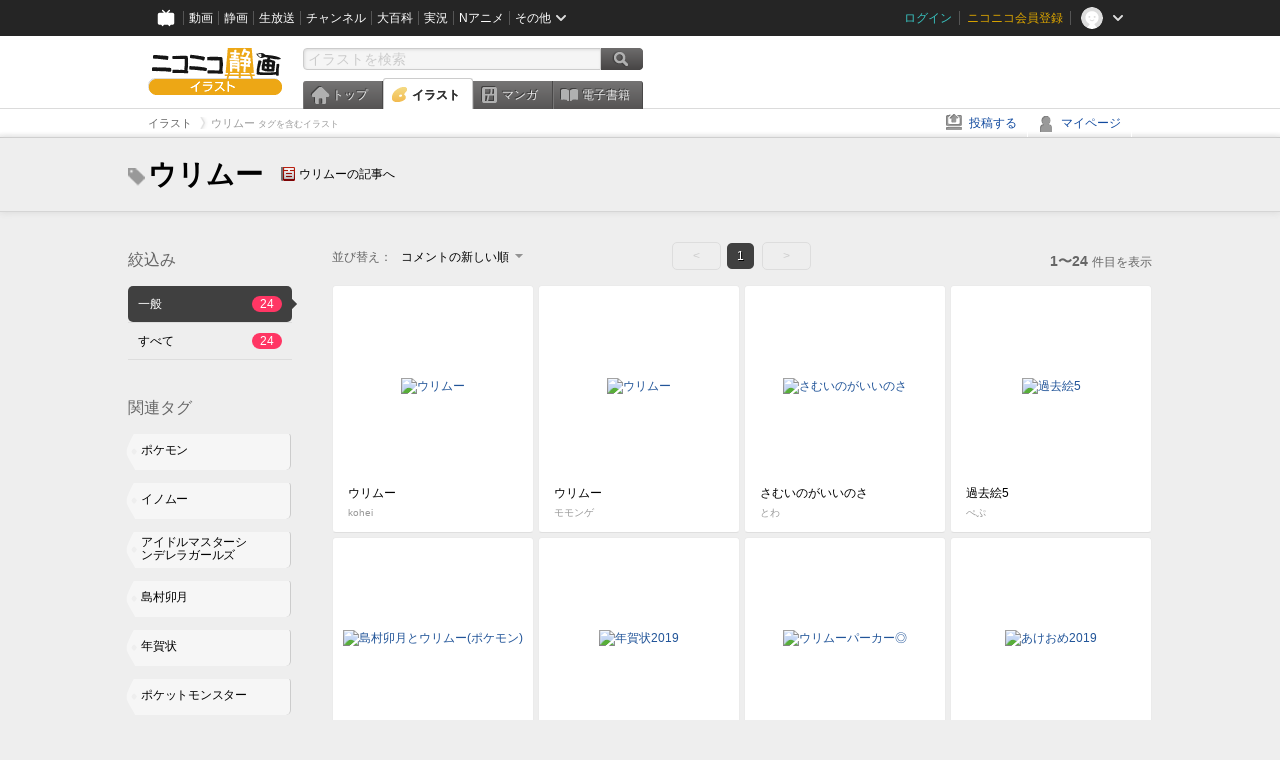

--- FILE ---
content_type: text/html; charset=UTF-8
request_url: https://ext.seiga.nicovideo.jp/tag/%E3%82%A6%E3%83%AA%E3%83%A0%E3%83%BC
body_size: 6457
content:
<!DOCTYPE html>
<!--[if IE 7 ]>    <html lang="ja" class="ie7 ielte8 ielte9"> <![endif]-->
<!--[if IE 8 ]>    <html lang="ja" class="ie8 ielte8 ielte9"> <![endif]-->
<!--[if IE 9 ]>    <html lang="ja" class="ie9 ielte9"> <![endif]-->
<!--[if lt IE 9]>  <script src="/js/lib/html5shiv.js"></script> <![endif]-->
<!--[if !(IE)]><!--> <html lang="ja" xmlns:og="http://ogp.me/ns#" xmlns:mixi="http://mixi-platform.com/ns#"> <!--<![endif]-->

<head>
<meta http-equiv="X-UA-Compatible" content="IE=Edge,chrome=1"/>
<meta http-equiv="Content-Type" content="text/html; charset=utf-8">
<meta http-equiv="Content-Script-Type" content="text/javascript">
<meta http-equiv="Content-Style-Type" content="text/css">
<meta name="description" content="「ウリムー」のイラストを&quot;ニコニコ静画&quot;で検索！">
<meta name="copyright" content="&copy; DWANGO Co., Ltd.">
<meta name="keywords" content="ウリムー,イラスト,画像,ニコニコ">
<meta name="google-site-verification" content="X1ARxKsFZK8gXr39X1KnF8tzHbcCj5lVZ-jQB0VwS-I" />
<meta name="mixi-check-robots" content="noimage" />
<title>ウリムー - ニコニコ静画 (イラスト)</title>
<link rel="start" href="https://seiga.nicovideo.jp/tag/%E3%82%A6%E3%83%AA%E3%83%A0%E3%83%BC" />
<link rel="shortcut icon" href="/favicon.ico">
<link rel="stylesheet" type="text/css" href="/css/common/common_l.css?gfuk3e">
<!--[if IE 7]>
<link rel="stylesheet" type="text/css" href="/css/manga/ie7.css">
<![endif]-->
<script src="/js/common.min.js?q0xrj7" type="text/javascript"></script>
<script src="/js/illust/common.min.js?jpmmug" type="text/javascript"></script>
<script src="/js/illust/list.min.js?jwixbo" type="text/javascript"></script>
<!-- Google Tag Manager -->
<script type="text/javascript">
(function(win) {
var window = win;
var userId = "";
var loginStatus = "not_login";
var memberStatus = null;
var data = {};
data.user = {
user_id: parseInt(userId, 10) || null,
login_status: loginStatus,
member_status: memberStatus
};
window.NicoGoogleTagManagerDataLayer = [];
window.NicoGoogleTagManagerDataLayer.push(data);
})(window);
</script>
<script>(function(w,d,s,l,i){w[l]=w[l]||[];w[l].push({'gtm.start':
new Date().getTime(),event:'gtm.js'});var f=d.getElementsByTagName(s)[0],
j=d.createElement(s),dl=l!='dataLayer'?'&l='+l:'';j.async=true;j.src=
'https://www.googletagmanager.com/gtm.js?id='+i+dl;f.parentNode.insertBefore(j,f);
})(window,document,'script','NicoGoogleTagManagerDataLayer','GTM-KXT7G5G');</script>
<!-- End Google Tag Manager -->    
<link rel="stylesheet" type="text/css" href="/css/illust/all_l.css?babgzv">
<script src="https://res.ads.nicovideo.jp/assets/js/ads2.js?ref=seiga" type="text/javascript"></script>
<link rel="stylesheet" type="text/css" href="/css/dist/app.min.css?p5xzmh">
<script type="text/javascript" src="/js/dist/app.bundle.js?r8dm5h"></script>
</head>

<body>
<div id="CommonHeader"></div>
<style>
#CommonHeader {
position: relative;
width: 100%;
min-height: 36px;
z-index: 100000;
margin: 0;
padding: 0;
background-color: #252525;
}
</style>
<script>
(function() {
var commonHeaderParams = {"frontendId":56,"site":"seiga","user":{"isLogin":false},"customization":{"size":{"maxWidth":"984px"},"helpLink":{"href":"https:\/\/qa.nicovideo.jp\/category\/show\/402"},"logoutNextUrl":"\/tag\/%E3%82%A6%E3%83%AA%E3%83%A0%E3%83%BC","nextUrl":"\/tag\/%E3%82%A6%E3%83%AA%E3%83%A0%E3%83%BC","mypageUrl":"\/my\/","userPanelServiceLinksLabel":"\u30cb\u30b3\u30cb\u30b3\u9759\u753b\u30e1\u30cb\u30e5\u30fc","userPanelLinks":[{"href":"\/my\/clip","label":"\u30af\u30ea\u30c3\u30d7\u3057\u305f\u30a4\u30e9\u30b9\u30c8"},{"href":"\/my\/personalize","label":"\u30a4\u30e9\u30b9\u30c8\u5b9a\u70b9\u89b3\u6e2c"},{"href":"\/my\/image","label":"\u6295\u7a3f\u30a4\u30e9\u30b9\u30c8"},{"href":"\/illust\/ranking\/","label":"\u30a4\u30e9\u30b9\u30c8\u30e9\u30f3\u30ad\u30f3\u30b0"},{"href":"\/manga\/my\/favorite","label":"\u304a\u6c17\u306b\u5165\u308a\u6f2b\u753b"},{"href":"\/manga\/create","label":"\u6295\u7a3f\u30de\u30f3\u30ac"},{"href":"\/manga\/my\/bought","label":"\u8cfc\u5165\u3057\u305f\u30de\u30f3\u30ac"},{"href":"\/manga\/ranking\/","label":"\u30de\u30f3\u30ac\u30e9\u30f3\u30ad\u30f3\u30b0"},{"href":"https:\/\/user.nicoebook.jp\/app\/n3\/my\/books","label":"\u8cfc\u5165\u3057\u305f\u66f8\u7c4d"}]}};
var commonHeaderCustomParams =  { customization: { userPanelServiceLinksLabel: 'イラストメニュー', userPanelLinks: [ { href: '/illust/ranking/', label: 'ランキング' }, { href: '/my/clip', label: 'クリップ' }, { href: '/my/personalize', label: '定点観測' }, { href: '/my/image', label: '投稿イラスト' } ] } } ;
if (commonHeaderCustomParams.customization) {
keys = ['userPanelLinks', 'userPanelServiceLinksLabel'];
keys.forEach(function(key) {
if (commonHeaderCustomParams.customization.hasOwnProperty(key)) {
commonHeaderParams.customization[key] = commonHeaderCustomParams.customization[key];
}
});
}
window.onCommonHeaderReady = function(commonHeader) {
window.commonHeader = commonHeader;
commonHeader.mount('#CommonHeader', commonHeaderParams);
commonHeader.on('commonHeader:fixedDisabledChanged', function(params) {
onChangeHeaderFixed(params.isFixedDisabled);
});
onChangeHeaderFixed(commonHeader.isFixedDisabled);
function onChangeHeaderFixed(isFixedDisabled) {
var bodyElement = document.querySelector('body');
if (bodyElement) {
isFixedDisabled ?
bodyElement.classList.add('nofix') : bodyElement.classList.remove('nofix');
}
}
};
})();
</script>
<script type="text/javascript" src="https://common-header.nimg.jp/3.1.4/pc/CommonHeaderLoader.min.js"></script>  <div id="wrapper">
<div id="header_block">
<div>
<div id="header" class="header_mode">
<div id="header_cnt" class="cfix">
<div id="logo" class="mt10">
<h1>
<a href="/illust/?track=home" >
<img src="/img/common/logo_illust.png" alt="ニコニコ静画&nbsp;イラスト">
</a>
</h1>
</div>
<div id="sg_menu_search">
<div id="sg_search_box">
<form id="head_search_form" action="search" method="get">
<input type="text" name="q" id="bar_search" placeholder="イラストを検索" class="search_form_text header_left edited" maxlength="510">
<input id="search_button" type="image" src="/img/common/header/btn_search.png" alt="検索">
</form>
</div>
</div>
<script type="text/javascript">
(function($,window,searchTarget){
$(function(){
search.init("search", searchTarget);
});
})
(jQuery,window,"illust");
</script>
<div id="ad_468_60">
<div id="ads_pc_seiga_header"></div>
</div>        <div id="sg_global_navi" class="cfix">
<ul id="sg_global_navi_main" data-active="illust">
<li><a class="sg_navi_top" href="/?track=global_navi_top">トップ</a></li>
<li><a class="sg_navi_illust" href="/illust/?track=global_navi_illust">イラスト</a></li>
<li><a class="sg_navi_manga" href="https://manga.nicovideo.jp//?track=global_navi_illust">マンガ</a></li>
<li><a class="sg_navi_book" href="https://bookwalker.jp/?adpcnt=2nFklU4o">電子書籍</a></li>
</ul>
<script>
(function($){
var active = $("#sg_global_navi_main").data("active");
if (active == 'shunga') {
active = 'illust';
} else if (active == 'my') {
active = 'top';
}
$("#sg_global_navi_main").find("li .sg_navi_"+active).addClass("active");
})
(jQuery)
</script>
</div>
</div>
<div class="sg_global_bar cfix">
<ul class="sg_pankuzu">
<li itemscope itemtype="http://data-vocabulary.org/Breadcrumb"><a href="/illust/" itemprop="url"><span itemprop="title">イラスト</span></a></li>
<li class="active" itemscope itemtype="http://data-vocabulary.org/Breadcrumb"><span itemprop="title">ウリムー<span class="pankuzu_suffix">&nbsp;タグを含むイラスト</span></span></li>
</ul>
<ul id="sg_global_navi_sub">
<li><a class="sg_navi_create" href="/illust/create?track=global_navi_top">投稿する</a></li>
<li><a class="sg_navi_my" rel="nofollow" href="/my/?track=global_navi_top">マイページ</a></li>
</ul>
</div>
</div>
</div>    </div>

<section class="list_head_bar"
id="ko_tagwatch"
data-id=""
data-query="ウリムー"
data-is_active="false">
<div class="inner">
<h1><span class="icon_tag_big"></span>ウリムー</h1>
<ul class="list_header_nav">
<li class="nico_article"><span class="icon_dic"></span><a href="http://dic.nicovideo.jp/a/%E3%82%A6%E3%83%AA%E3%83%A0%E3%83%BC" target="_blank">ウリムーの記事へ</a></li>
</ul>
</div>
</section>
<section class="list_head_bar_min"
id="ko_tagwatch_min"
data-id=""
data-query="ウリムー"
data-is_active="false">
<div class="inner">
<h1><span class="icon_tag_big"></span>ウリムー</h1>
<ul class="list_header_nav">
<li class="nico_article"><span class="icon_dic"></span><a href="http://dic.nicovideo.jp/a/%E3%82%A6%E3%83%AA%E3%83%A0%E3%83%BC" target="_blank">ウリムーの記事へ</a></li>
</ul>
</div>
</section>


<!-- #content -->
<div id="content" class="list" data-view_mode="tag_search">

  <!-- #side -->
  <div id="side">
    <section class="refine">
      <h2>絞込み</h2>
      <ul class="refine_list">
        
  
  
<li>
  <a href="/tag/%E3%82%A6%E3%83%AA%E3%83%A0%E3%83%BC" class="selected">
    <span class="target_name">一般</span>
    <span class="count ">24</span>
  </a>
</li>
        
  
        
<li>
  <a href="/tag/%E3%82%A6%E3%83%AA%E3%83%A0%E3%83%BC?target=illust_all" class="">
    <span class="target_name">すべて</span>
    <span class="count ">24</span>
  </a>
</li>
      </ul>
    </section>

          <section class="relation_tags">
        <h2>関連タグ</h2>
        <ul class="relation_tag_list">
                      <li class="tag_large"><a href="/tag/%E3%83%9D%E3%82%B1%E3%83%A2%E3%83%B3"><span class="tag_txt">ポケモン</span><span class="thum"><img src="https://lohas.nicoseiga.jp//thumb/1123963cz?" alt=""></span></a></li>
                      <li class="tag_large"><a href="/tag/%E3%82%A4%E3%83%8E%E3%83%A0%E3%83%BC"><span class="tag_txt">イノムー</span><span class="thum"><img src="https://lohas.nicoseiga.jp//thumb/3529212cz?" alt=""></span></a></li>
                      <li class="tag_large"><a href="/tag/%E3%82%A2%E3%82%A4%E3%83%89%E3%83%AB%E3%83%9E%E3%82%B9%E3%82%BF%E3%83%BC%E3%82%B7%E3%83%B3%E3%83%87%E3%83%AC%E3%83%A9%E3%82%AC%E3%83%BC%E3%83%AB%E3%82%BA"><span class="tag_txt">アイドルマスターシンデレラガールズ</span><span class="thum"><img src="https://lohas.nicoseiga.jp//thumb/5109421cz?" alt=""></span></a></li>
                      <li class="tag_large"><a href="/tag/%E5%B3%B6%E6%9D%91%E5%8D%AF%E6%9C%88"><span class="tag_txt">島村卯月</span><span class="thum"><img src="https://lohas.nicoseiga.jp//thumb/4638453cz?" alt=""></span></a></li>
                      <li class="tag_large"><a href="/tag/%E5%B9%B4%E8%B3%80%E7%8A%B6"><span class="tag_txt">年賀状</span><span class="thum"><img src="https://lohas.nicoseiga.jp//thumb/2706065cz?" alt=""></span></a></li>
                      <li class="tag_large"><a href="/tag/%E3%83%9D%E3%82%B1%E3%83%83%E3%83%88%E3%83%A2%E3%83%B3%E3%82%B9%E3%82%BF%E3%83%BC"><span class="tag_txt">ポケットモンスター</span><span class="thum"><img src="https://lohas.nicoseiga.jp//thumb/943987cz?" alt=""></span></a></li>
                      <li class="tag_large"><a href="/tag/%E3%83%87%E3%83%95%E3%82%A9%E3%83%AB%E3%83%A1"><span class="tag_txt">デフォルメ</span><span class="thum"><img src="https://lohas.nicoseiga.jp//thumb/1024977cz?" alt=""></span></a></li>
                  </ul>
      </section>

        <aside id="ads_pc_seiga_aside" class="ad" data-ads_scroll_following="true" style="z-index: -1;"></aside>
  </div>
  <!-- //#side -->

  <!-- #main -->
  <div id="main">

    
          <!-- .controll -->
      <div class="controll">
        <div class="sort"> 並び替え：
          <div class="sort_form">
            <div class="dummy"><span>コメントの新しい順</span></div>
            <select class="reload_onchange" basepath="/tag/%E3%82%A6%E3%83%AA%E3%83%A0%E3%83%BC" queries=""><option value="image_created">投稿の新しい順</option><option value="image_created_a">投稿の古い順</option><option value="comment_created" selected="selected">コメントの新しい順</option><option value="comment_created_a">コメントの古い順</option><option value="clip_created">クリップ追加が新しい順</option><option value="clip_created_a">クリップ追加が古い順</option><option value="image_view">閲覧数の多い順</option><option value="image_view_a">閲覧数の少ない順</option><option value="comment_count">コメントの多い順</option><option value="comment_count_a">コメントの少ない順</option><option value="clip_count">クリップの多い順</option><option value="clip_count_a">クリップの少ない順</option></select>
          </div>
        </div>
        <ul class="pager">
      <li class="prev disabled">&lt;</li>
  
            <li class="current_index">1</li>
      
      <li class="next disabled">&gt;</li>
  </ul>        <p class="page_count"><strong>1〜24</strong>件目を表示</p>
      </div>
      <!-- //.controll -->

      <!-- .illust_list -->
      <div class="illust_list">
        <ul class="item_list autopagerize_page_element">
                      <li class="list_item list_no_trim2"><a href="/seiga/im11575965"> <span class="thum"><img src="https://lohas.nicoseiga.jp//thumb/11575965uz?1741422112" alt="ウリムー"></span>
  <ul class="illust_info">
    <li class="title">ウリムー</li>
                  <li class="user">kohei</li>
            </ul>
  <ul class="illust_count">
    <li class="view"><span class="icon_view"></span>261</li>
    <li class="comment"><span class="icon_comment"></span>2</li>
    <li class="clip"><span class="icon_clip"></span>2</li>
  </ul>
</a></li>                      <li class="list_item list_no_trim2"><a href="/seiga/im11309137"> <span class="thum"><img src="https://lohas.nicoseiga.jp//thumb/11309137uz?1699920911" alt="ウリムー"></span>
  <ul class="illust_info">
    <li class="title">ウリムー</li>
                  <li class="user">モモンゲ</li>
            </ul>
  <ul class="illust_count">
    <li class="view"><span class="icon_view"></span>587</li>
    <li class="comment"><span class="icon_comment"></span>7</li>
    <li class="clip"><span class="icon_clip"></span>0</li>
  </ul>
</a></li>                      <li class="list_item list_no_trim2"><a href="/seiga/im7701458"> <span class="thum"><img src="https://lohas.nicoseiga.jp//thumb/7701458uz?1513053902" alt="さむいのがいいのさ"></span>
  <ul class="illust_info">
    <li class="title">さむいのがいいのさ</li>
                  <li class="user">とわ</li>
            </ul>
  <ul class="illust_count">
    <li class="view"><span class="icon_view"></span>2345</li>
    <li class="comment"><span class="icon_comment"></span>16</li>
    <li class="clip"><span class="icon_clip"></span>39</li>
  </ul>
</a></li>                      <li class="list_item list_no_trim2"><a href="/seiga/im9204619"> <span class="thum"><img src="https://lohas.nicoseiga.jp//thumb/9204619uz?1556272699" alt="過去絵5"></span>
  <ul class="illust_info">
    <li class="title">過去絵5</li>
                  <li class="user">ぺぷ</li>
            </ul>
  <ul class="illust_count">
    <li class="view"><span class="icon_view"></span>226</li>
    <li class="comment"><span class="icon_comment"></span>1</li>
    <li class="clip"><span class="icon_clip"></span>0</li>
  </ul>
</a></li>                      <li class="list_item list_no_trim2"><a href="/seiga/im8458258"> <span class="thum"><img src="https://lohas.nicoseiga.jp//thumb/8458258uz?1535242351" alt="島村卯月とウリムー(ポケモン)"></span>
  <ul class="illust_info">
    <li class="title">島村卯月とウリムー(ポケモン)</li>
                  <li class="user">もちのそら</li>
            </ul>
  <ul class="illust_count">
    <li class="view"><span class="icon_view"></span>9270</li>
    <li class="comment"><span class="icon_comment"></span>13</li>
    <li class="clip"><span class="icon_clip"></span>27</li>
  </ul>
</a></li>                      <li class="list_item list_no_trim2"><a href="/seiga/im8874782"> <span class="thum"><img src="https://lohas.nicoseiga.jp//thumb/8874782uz?1547543721" alt="年賀状2019"></span>
  <ul class="illust_info">
    <li class="title">年賀状2019</li>
                  <li class="user">kazu</li>
            </ul>
  <ul class="illust_count">
    <li class="view"><span class="icon_view"></span>1283</li>
    <li class="comment"><span class="icon_comment"></span>6</li>
    <li class="clip"><span class="icon_clip"></span>10</li>
  </ul>
</a></li>                      <li class="list_item list_no_trim2"><a href="/seiga/im8908134"> <span class="thum"><img src="https://lohas.nicoseiga.jp//thumb/8908134uz?1548753182" alt="ウリムーパーカー◎"></span>
  <ul class="illust_info">
    <li class="title">ウリムーパーカー◎</li>
                  <li class="user">竹茶【take☆cha】</li>
            </ul>
  <ul class="illust_count">
    <li class="view"><span class="icon_view"></span>6858</li>
    <li class="comment"><span class="icon_comment"></span>4</li>
    <li class="clip"><span class="icon_clip"></span>54</li>
  </ul>
</a></li>                      <li class="list_item list_no_trim2"><a href="/seiga/im8850289"> <span class="thum"><img src="https://lohas.nicoseiga.jp//thumb/8850289uz?1546778774" alt="あけおめ2019"></span>
  <ul class="illust_info">
    <li class="title">あけおめ2019</li>
                  <li class="user">かにみそ</li>
            </ul>
  <ul class="illust_count">
    <li class="view"><span class="icon_view"></span>629</li>
    <li class="comment"><span class="icon_comment"></span>1</li>
    <li class="clip"><span class="icon_clip"></span>1</li>
  </ul>
</a></li>                      <li class="list_item list_no_trim2"><a href="/seiga/im8843313"> <span class="thum"><img src="https://lohas.nicoseiga.jp//thumb/8843313uz?1546465709" alt="しまむーとうりむー"></span>
  <ul class="illust_info">
    <li class="title">しまむーとうりむー</li>
                  <li class="user">０：００</li>
            </ul>
  <ul class="illust_count">
    <li class="view"><span class="icon_view"></span>1534</li>
    <li class="comment"><span class="icon_comment"></span>2</li>
    <li class="clip"><span class="icon_clip"></span>4</li>
  </ul>
</a></li>                      <li class="list_item list_no_trim2"><a href="/seiga/im5202453"> <span class="thum"><img src="https://lohas.nicoseiga.jp//thumb/5202453uz?" alt="がんばれ！しまむらさん"></span>
  <ul class="illust_info">
    <li class="title">がんばれ！しまむらさん</li>
                  <li class="user">らーめん</li>
            </ul>
  <ul class="illust_count">
    <li class="view"><span class="icon_view"></span>29371</li>
    <li class="comment"><span class="icon_comment"></span>57</li>
    <li class="clip"><span class="icon_clip"></span>112</li>
  </ul>
</a></li>                      <li class="list_item list_no_trim2"><a href="/seiga/im4459987"> <span class="thum"><img src="https://lohas.nicoseiga.jp//thumb/4459987uz?" alt="【GIFアニメ】No.220,No.221"></span>
  <ul class="illust_info">
    <li class="title">【GIFアニメ】No.220,No.221</li>
                  <li class="user">sen</li>
            </ul>
  <ul class="illust_count">
    <li class="view"><span class="icon_view"></span>2183</li>
    <li class="comment"><span class="icon_comment"></span>5</li>
    <li class="clip"><span class="icon_clip"></span>6</li>
  </ul>
</a></li>                      <li class="list_item list_no_trim2"><a href="/seiga/im3219865"> <span class="thum"><img src="https://lohas.nicoseiga.jp//thumb/3219865uz?" alt="海水浴"></span>
  <ul class="illust_info">
    <li class="title">海水浴</li>
                  <li class="user">はしもとはしこ</li>
            </ul>
  <ul class="illust_count">
    <li class="view"><span class="icon_view"></span>904</li>
    <li class="comment"><span class="icon_comment"></span>10</li>
    <li class="clip"><span class="icon_clip"></span>13</li>
  </ul>
</a></li>                      <li class="list_item list_no_trim2"><a href="/seiga/im2006732"> <span class="thum"><img src="https://lohas.nicoseiga.jp//thumb/2006732uz?" alt="ウリムー"></span>
  <ul class="illust_info">
    <li class="title">ウリムー</li>
                  <li class="user">宮城ex</li>
            </ul>
  <ul class="illust_count">
    <li class="view"><span class="icon_view"></span>2214</li>
    <li class="comment"><span class="icon_comment"></span>2</li>
    <li class="clip"><span class="icon_clip"></span>9</li>
  </ul>
</a></li>                      <li class="list_item list_no_trim2"><a href="/seiga/im1508754"> <span class="thum"><img src="https://lohas.nicoseiga.jp//thumb/1508754uz?" alt="【描いてみた】　第一回装甲企画　【メブキジカ】"></span>
  <ul class="illust_info">
    <li class="title">【描いてみた】　第一回装甲企画　【メブキジカ】</li>
                  <li class="user">はるぺこちゅう</li>
            </ul>
  <ul class="illust_count">
    <li class="view"><span class="icon_view"></span>389</li>
    <li class="comment"><span class="icon_comment"></span>2</li>
    <li class="clip"><span class="icon_clip"></span>8</li>
  </ul>
</a></li>                      <li class="list_item list_no_trim2"><a href="/seiga/im1201797"> <span class="thum"><img src="https://lohas.nicoseiga.jp//thumb/1201797uz?" alt="うりむーだんご"></span>
  <ul class="illust_info">
    <li class="title">うりむーだんご</li>
                  <li class="user">てん</li>
            </ul>
  <ul class="illust_count">
    <li class="view"><span class="icon_view"></span>1112</li>
    <li class="comment"><span class="icon_comment"></span>7</li>
    <li class="clip"><span class="icon_clip"></span>8</li>
  </ul>
</a></li>                      <li class="list_item list_no_trim2"><a href="/seiga/im8840052"> <span class="thum"><img src="https://lohas.nicoseiga.jp//thumb/8840052uz?1546317090" alt="2019 年賀"></span>
  <ul class="illust_info">
    <li class="title">2019 年賀</li>
                  <li class="user">相模 楓</li>
            </ul>
  <ul class="illust_count">
    <li class="view"><span class="icon_view"></span>160</li>
    <li class="comment"><span class="icon_comment"></span>0</li>
    <li class="clip"><span class="icon_clip"></span>0</li>
  </ul>
</a></li>                      <li class="list_item list_no_trim2"><a href="/seiga/im3808477"> <span class="thum"><img src="https://lohas.nicoseiga.jp//thumb/3808477uz?" alt="スキャンしたら更に薄くなったアイス"></span>
  <ul class="illust_info">
    <li class="title">スキャンしたら更に薄くなったアイス</li>
                  <li class="user">ゆきちさん</li>
            </ul>
  <ul class="illust_count">
    <li class="view"><span class="icon_view"></span>209</li>
    <li class="comment"><span class="icon_comment"></span>0</li>
    <li class="clip"><span class="icon_clip"></span>1</li>
  </ul>
</a></li>                      <li class="list_item list_no_trim2"><a href="/seiga/im8858014"> <span class="thum"><img src="https://lohas.nicoseiga.jp//thumb/8858014uz?1546998367" alt="2019年・年賀絵"></span>
  <ul class="illust_info">
    <li class="title">2019年・年賀絵</li>
                  <li class="user">那由他械</li>
            </ul>
  <ul class="illust_count">
    <li class="view"><span class="icon_view"></span>221</li>
    <li class="comment"><span class="icon_comment"></span>0</li>
    <li class="clip"><span class="icon_clip"></span>0</li>
  </ul>
</a></li>                      <li class="list_item list_no_trim2"><a href="/seiga/im8847957"> <span class="thum"><img src="https://lohas.nicoseiga.jp//thumb/8847957uz?1546680838" alt="今年の干支の動物に触ると運気があがるらしい"></span>
  <ul class="illust_info">
    <li class="title">今年の干支の動物に触ると運気があがるらしい</li>
                  <li class="user">ヨモハマチ(絵の練習)</li>
            </ul>
  <ul class="illust_count">
    <li class="view"><span class="icon_view"></span>139</li>
    <li class="comment"><span class="icon_comment"></span>0</li>
    <li class="clip"><span class="icon_clip"></span>0</li>
  </ul>
</a></li>                      <li class="list_item list_no_trim2"><a href="/seiga/im8840536"> <span class="thum"><img src="https://lohas.nicoseiga.jp//thumb/8840536uz?1546332199" alt="二〇一九　己亥"></span>
  <ul class="illust_info">
    <li class="title">二〇一九　己亥</li>
                  <li class="user">てんぐさ</li>
            </ul>
  <ul class="illust_count">
    <li class="view"><span class="icon_view"></span>172</li>
    <li class="comment"><span class="icon_comment"></span>0</li>
    <li class="clip"><span class="icon_clip"></span>0</li>
  </ul>
</a></li>                      <li class="list_item list_no_trim2"><a href="/seiga/im2149398"> <span class="thum"><img src="https://lohas.nicoseiga.jp//thumb/2149398uz?" alt="うり坊"></span>
  <ul class="illust_info">
    <li class="title">うり坊</li>
                  <li class="user">宮城ex</li>
            </ul>
  <ul class="illust_count">
    <li class="view"><span class="icon_view"></span>1085</li>
    <li class="comment"><span class="icon_comment"></span>0</li>
    <li class="clip"><span class="icon_clip"></span>1</li>
  </ul>
</a></li>                      <li class="list_item list_no_trim2"><a href="/seiga/im2977834"> <span class="thum"><img src="https://lohas.nicoseiga.jp//thumb/2977834uz?" alt="アイロンビーズで全ポケモンを作ってやんよNO.２２０：ウリムー"></span>
  <ul class="illust_info">
    <li class="title">アイロンビーズで全ポケモンを作ってやんよNO.２２０：ウリムー</li>
                  <li class="user">ぎぬ</li>
            </ul>
  <ul class="illust_count">
    <li class="view"><span class="icon_view"></span>378</li>
    <li class="comment"><span class="icon_comment"></span>0</li>
    <li class="clip"><span class="icon_clip"></span>0</li>
  </ul>
</a></li>                      <li class="list_item list_no_trim2"><a href="/seiga/im8841755"> <span class="thum"><img src="https://lohas.nicoseiga.jp//thumb/8841755uz?1546387643" alt="年賀状2019『鏡餅ウリムー』"></span>
  <ul class="illust_info">
    <li class="title">年賀状2019『鏡餅ウリムー』</li>
                  <li class="user">Kenyu</li>
            </ul>
  <ul class="illust_count">
    <li class="view"><span class="icon_view"></span>758</li>
    <li class="comment"><span class="icon_comment"></span>0</li>
    <li class="clip"><span class="icon_clip"></span>0</li>
  </ul>
</a></li>                      <li class="list_item list_no_trim2"><a href="/seiga/im11277404"> <span class="thum"><img src="https://lohas.nicoseiga.jp//thumb/11277404uz?1695565040" alt="【ポケモン】ウリムー"></span>
  <ul class="illust_info">
    <li class="title">【ポケモン】ウリムー</li>
                  <li class="user">お絵かきねずみ</li>
            </ul>
  <ul class="illust_count">
    <li class="view"><span class="icon_view"></span>506</li>
    <li class="comment"><span class="icon_comment"></span>0</li>
    <li class="clip"><span class="icon_clip"></span>0</li>
  </ul>
</a></li>                  </ul>
      </div>
      <!-- //.illust_list -->

      <!-- .controll -->
      <div class="controll">
        <ul class="pager">
      <li class="prev disabled">&lt;</li>
  
            <li class="current_index">1</li>
      
      <li class="next disabled">&gt;</li>
  </ul>      </div>
      <!-- //.controll -->

      <!-- ニコニ広告 -->
            <div id="tag_nicoad">
        <div class="nicoad_related_box nicoad_context">
          <h2>ニコニ広告</h2>
          <iframe class="nicoad_frame" src="https://nicoad.nicovideo.jp/widget/?frameId=62&frontendId=56&mode=contain&limit=4&tags=%E3%82%A6%E3%83%AA%E3%83%A0%E3%83%BC"></iframe>
        </div>
      </div>
          
  </div>
  <!-- //#main -->


<!-- //#pagetop -->
<div id="pagetop" data-target="#content.list">
  <img src="/img/common/new/module/btn_pagetop.png" alt="ページ上部へ" >
</div>
</div>
<!-- //#content -->

<div id="ads_pc_seiga_footer" class="level_ad"></div>

<!--pankuzu-->
<div class="pankuzu">
  <div class="sg_global_bar cfix">
    <ul class="sg_pankuzu">
                      <li itemscope itemtype="http://data-vocabulary.org/Breadcrumb"><a href="/illust/" itemprop="url"><span itemprop="title">イラスト</span></a></li>
                    <li class="active" itemscope itemtype="http://data-vocabulary.org/Breadcrumb"><span itemprop="title">ウリムー<span class="pankuzu_suffix">&nbsp;タグを含むイラスト</span></span></li>
          </ul>
  </div>
</div>
<!-- //.pankuzu-->

<script type="text/javascript">
<!--
  

(function(target, zone_id, offset) {
  zone_id += offset;
  new Ads.Advertisement({ zone: zone_id }).set(target);
})('ads_pc_seiga_header', 512, 0);
// -->
</script>

<script type="text/javascript">
<!--
  

(function(target, zone_id, offset) {
  zone_id += offset;
  new Ads.Advertisement({ zone: zone_id }).set(target);
})('ads_pc_seiga_footer', 513, 0);
// -->
</script>
  
<script type="text/javascript">
<!--
  

(function(target, zone_id, offset) {
  zone_id += offset;
  new Ads.Advertisement({ zone: zone_id }).set(target);
})('ads_pc_seiga_aside', 514, 0);
// -->
</script>

  <!-- #footer -->
  <div id="footer">
    <div class="inner">
      <div id="footer_menu">
        <a href="http://dwango.co.jp/">運営会社</a> ｜
        <a href="/rule">利用規約</a> ｜
        <a href="https://qa.nicovideo.jp/category/show/402">ヘルプ</a> ｜
        <a href="/">トップページ</a>
      </div>
      <address>
      <a href="http://dwango.co.jp">© DWANGO Co., Ltd.</a>
      </address>
    </div>

          <div id="ad_728_90_footer_fixed">
  <div id="ads_footer_fixed" class="ad_728_90_footer_fixed__inner">
    
<script type="text/javascript">
<!--
(function(zone, zone_id) {
  
  new Ads.Advertisement({ zone: zone_id }).set(zone);
  
})('ads_footer_fixed', 1374);
// -->
</script>
  </div>
</div>      </div>

</div>
<!-- // wrapper -->


</body>
</html>